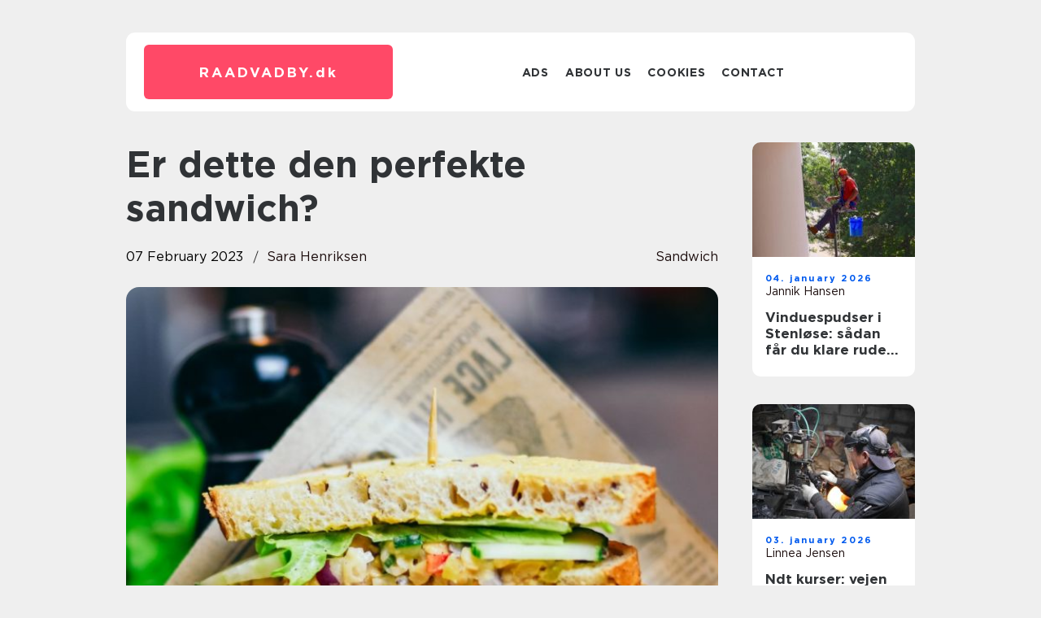

--- FILE ---
content_type: text/html; charset=UTF-8
request_url: https://raadvadby.dk/er-dette-den-perfekte-sandwich/
body_size: 15444
content:
<!doctype html>
<html lang="en-US">
<head><meta charset="UTF-8"><script >var _wpmeteor={"rdelay":2000,"elementor-animations":true,"elementor-pp":true,"v":"2.3.10"};if(navigator.userAgent.match(/MSIE|Internet Explorer/i)||navigator.userAgent.match(/Trident\/7\..*?rv:11/i)){var href=document.location.href;if(!href.match(/[?&]wpmeteordisable/)){if(href.indexOf("?")==-1){if(href.indexOf("#")==-1){document.location.href=href+"?wpmeteordisable=1"}else{document.location.href=href.replace("#","?wpmeteordisable=1#")}}else{if(href.indexOf("#")==-1){document.location.href=href+"&wpmeteordisable=1"}else{document.location.href=href.replace("#","&wpmeteordisable=1#")}}}}</script><script >!function(t){var e={};function n(r){if(e[r])return e[r].exports;var o=e[r]={i:r,l:!1,exports:{}};return t[r].call(o.exports,o,o.exports,n),o.l=!0,o.exports}n.m=t,n.c=e,n.d=function(t,e,r){n.o(t,e)||Object.defineProperty(t,e,{enumerable:!0,get:r})},n.r=function(t){"undefined"!=typeof Symbol&&Symbol.toStringTag&&Object.defineProperty(t,Symbol.toStringTag,{value:"Module"}),Object.defineProperty(t,"__esModule",{value:!0})},n.t=function(t,e){if(1&e&&(t=n(t)),8&e)return t;if(4&e&&"object"==typeof t&&t&&t.__esModule)return t;var r=Object.create(null);if(n.r(r),Object.defineProperty(r,"default",{enumerable:!0,value:t}),2&e&&"string"!=typeof t)for(var o in t)n.d(r,o,function(e){return t[e]}.bind(null,o));return r},n.n=function(t){var e=t&&t.__esModule?function(){return t.default}:function(){return t};return n.d(e,"a",e),e},n.o=function(t,e){return Object.prototype.hasOwnProperty.call(t,e)},n.p="/",n(n.s=0)}([function(t,e,n){t.exports=n(1)},function(t,e,n){"use strict";n.r(e);var r=new(function(){function t(){this.l=[]}var e=t.prototype;return e.emit=function(t,e){void 0===e&&(e=null),this.l[t]&&this.l[t].forEach((function(t){return t(e)}))},e.on=function(t,e){var n;(n=this.l)[t]||(n[t]=[]),this.l[t].push(e)},e.off=function(t,e){this.l[t]=(this.l[t]||[]).filter((function(t){return t!==e}))},t}()),o=new Date,i=document,a=function(){function t(){this.known=[]}var e=t.prototype;return e.init=function(){var t,e=this,n=!1,o=function(t){if(!n&&t&&t.fn&&!t.__wpmeteor){var r=function(e){return i.addEventListener("DOMContentLoaded",(function(n){e.bind(i)(t,n)})),this};e.known.push([t,t.fn.ready,t.fn.init.prototype.ready]),t.fn.ready=r,t.fn.init.prototype.ready=r,t.__wpmeteor=!0}return t};window.jQuery&&(t=o(window.jQuery)),Object.defineProperty(window,"jQuery",{get:function(){return t},set:function(e){return t=o(e)}}),r.on("l",(function(){return n=!0}))},e.unmock=function(){this.known.forEach((function(t){var e=t[0],n=t[1],r=t[2];e.fn.ready=n,e.fn.init.prototype.ready=r}))},t}(),c={};!function(t,e){try{var n=Object.defineProperty({},e,{get:function(){c[e]=!0}});t.addEventListener(e,null,n),t.removeEventListener(e,null,n)}catch(t){}}(window,"passive");var u=c,f=window,d=document,s=["mouseover","keydown","touchmove","touchend","wheel"],l=["mouseover","mouseout","touchstart","touchmove","touchend","click"],p="data-wpmeteor-",v=function(){function t(){}return t.prototype.init=function(t){var e=!1,n=!1,o=function t(o){e||(e=!0,s.forEach((function(e){return d.body.removeEventListener(e,t,u)})),clearTimeout(n),location.href.match(/wpmeteornopreload/)||r.emit("pre"),r.emit("fi"))},i=function(t){var e=new MouseEvent("click",{view:t.view,bubbles:!0,cancelable:!0});return Object.defineProperty(e,"target",{writable:!1,value:t.target}),e};t<1e4&&r.on("i",(function(){e||(n=setTimeout(o,t))}));var a=[],c=function(t){t.target&&"dispatchEvent"in t.target&&("click"===t.type?(t.preventDefault(),t.stopPropagation(),a.push(i(t))):"touchmove"!==t.type&&a.push(t),t.target.setAttribute(p+t.type,!0))};r.on("l",(function(){var t;for(l.forEach((function(t){return f.removeEventListener(t,c)}));t=a.shift();){var e=t.target;e.getAttribute(p+"touchstart")&&e.getAttribute(p+"touchend")&&!e.getAttribute(p+"click")?(e.getAttribute(p+"touchmove")||(e.removeAttribute(p+"touchmove"),a.push(i(t))),e.removeAttribute(p+"touchstart"),e.removeAttribute(p+"touchend")):e.removeAttribute(p+t.type),e.dispatchEvent(t)}}));d.addEventListener("DOMContentLoaded",(function t(){s.forEach((function(t){return d.body.addEventListener(t,o,u)})),l.forEach((function(t){return f.addEventListener(t,c)})),d.removeEventListener("DOMContentLoaded",t)}))},t}(),m=document,h=m.createElement("span");h.setAttribute("id","elementor-device-mode"),h.setAttribute("class","elementor-screen-only");var y=window,b=document,g=b.documentElement,w=function(t){return t.getAttribute("class")||""},E=function(t,e){return t.setAttribute("class",e)},L=function(){window.addEventListener("load",(function(){var t=(m.body.appendChild(h),getComputedStyle(h,":after").content.replace(/"/g,"")),e=Math.max(g.clientWidth||0,y.innerWidth||0),n=Math.max(g.clientHeight||0,y.innerHeight||0),o=["_animation_"+t,"animation_"+t,"_animation","_animation","animation"];Array.from(b.querySelectorAll(".elementor-invisible")).forEach((function(t){var i=t.getBoundingClientRect();if(i.top+y.scrollY<=n&&i.left+y.scrollX<e)try{var a=JSON.parse(t.getAttribute("data-settings"));if(a.trigger_source)return;for(var c,u=a._animation_delay||a.animation_delay||0,f=0;f<o.length;f++)if(a[o[f]]){o[f],c=a[o[f]];break}if(c){var d=w(t),s="none"===c?d:d+" animated "+c,l=setTimeout((function(){E(t,s.replace(/\belementor\-invisible\b/,"")),o.forEach((function(t){return delete a[t]})),t.setAttribute("data-settings",JSON.stringify(a))}),u);r.on("fi",(function(){clearTimeout(l),E(t,w(t).replace(new RegExp("\b"+c+"\b"),""))}))}}catch(t){console.error(t)}}))}))},S=document,A="querySelectorAll",O="data-in-mega_smartmenus",_="DOMContentLoaded",j="readystatechange",P="message",k=console.error;!function(t,e,n,i,c,u,f,d,s){var l,p,m=t.constructor.name+"::",h=e.constructor.name+"::",y=function(e,n){n=n||t;for(var r=0;r<this.length;r++)e.call(n,this[r],r,this)};"NodeList"in t&&!NodeList.prototype.forEach&&(NodeList.prototype.forEach=y),"HTMLCollection"in t&&!HTMLCollection.prototype.forEach&&(HTMLCollection.prototype.forEach=y),_wpmeteor["elementor-animations"]&&L(),_wpmeteor["elementor-pp"]&&function(){var t=S.createElement("div");t.innerHTML='<span class="sub-arrow --wp-meteor"><i class="fa" aria-hidden="true"></i></span>';var e=t.firstChild;S.addEventListener("DOMContentLoaded",(function(){Array.from(S[A](".pp-advanced-menu ul")).forEach((function(t){if(!t.getAttribute(O)){(t.getAttribute("class")||"").match(/\bmega\-menu\b/)&&t[A]("ul").forEach((function(t){t.setAttribute(O,!0)}));var n=function(t){for(var e=[];t=t.previousElementSibling;)e.push(t);return e}(t),r=n.filter((function(t){return t})).filter((function(t){return"A"===t.tagName})).pop();if(r||(r=n.map((function(t){return Array.from(t[A]("a"))})).filter((function(t){return t})).flat().pop()),r){var o=e.cloneNode(!0);r.appendChild(o),new MutationObserver((function(t){t.forEach((function(t){t.addedNodes.forEach((function(t){if(1===t.nodeType&&"SPAN"===t.tagName)try{r.removeChild(o)}catch(t){}}))}))})).observe(r,{childList:!0})}}}))}))}();var b,g,w=[],E=[],x={},C=!1,T=!1,M=setTimeout;var N=e[n].bind(e),R=e[i].bind(e),H=t[n].bind(t),D=t[i].bind(t);"undefined"!=typeof EventTarget&&(b=EventTarget.prototype.addEventListener,g=EventTarget.prototype.removeEventListener,N=b.bind(e),R=g.bind(e),H=b.bind(t),D=g.bind(t));var z,q=e.createElement.bind(e),B=e.__proto__.__lookupGetter__("readyState").bind(e);Object.defineProperty(e,"readyState",{get:function(){return z||B()},set:function(t){return z=t}});var Q=function(t){return E.filter((function(e,n){var r=e[0],o=(e[1],e[2]);if(!(t.indexOf(r.type)<0)){o||(o=r.target);try{for(var i=o.constructor.name+"::"+r.type,a=0;a<x[i].length;a++){if(x[i][a])if(!W[i+"::"+n+"::"+a])return!0}}catch(t){}}})).length},W={},I=function(t){E.forEach((function(n,r){var o=n[0],i=n[1],a=n[2];if(!(t.indexOf(o.type)<0)){a||(a=o.target);try{var c=a.constructor.name+"::"+o.type;if((x[c]||[]).length)for(var u=0;u<x[c].length;u++){var f=x[c][u];if(f){var d=c+"::"+r+"::"+u;if(!W[d]){W[d]=!0,e.readyState=i;try{f.hasOwnProperty("prototype")&&f.prototype.constructor!==f?f(o):f.bind(a)(o)}catch(t){k(t,f)}}}}}catch(t){k(t)}}}))};N(_,(function(t){E.push([t,e.readyState,e])})),N(j,(function(t){E.push([t,e.readyState,e])})),H(_,(function(n){E.push([n,e.readyState,t])})),H(d,(function(n){E.push([n,e.readyState,t]),G||I([_,j,P,d])}));var J=function(n){E.push([n,e.readyState,t])};H(P,J),r.on("fi",(function(){T=!0,G=!0,e.readyState="loading",M(X)}));H(d,(function t(){C=!0,T&&!G&&(e.readyState="loading",M(X)),D(d,t)})),(new v).init(_wpmeteor.rdelay);var F=new a;F.init();var G=!1,X=function n(){var o=w.shift();if(o)if(o[c]("data-src"))o.hasAttribute("data-async")?(U(o),M(n)):U(o,n);else if("javascript/blocked"==o.type)U(o),M(n);else if(o.hasAttribute("data-wpmeteor-onload")){var i=o[c]("data-wpmeteor-onload");try{new Function(i).call(o)}catch(t){k(t)}M(n)}else M(n);else if(Q([_,j,P]))I([_,j,P]),M(n);else if(T&&C)if(Q([d,P]))I([d,P]),M(n);else{if(t.RocketLazyLoadScripts)try{RocketLazyLoadScripts.run()}catch(t){k(t)}e.readyState="complete",D(P,J),(x[m+"message"]||[]).forEach((function(t){H(P,t)})),F.unmock(),Z=N,$=R,nt=H,rt=D,G=!1,setTimeout((function(){return r.emit("l")}))}else G=!1},Y=function(t){for(var n=e.createElement("SCRIPT"),r=t.attributes,o=r.length-1;o>=0;o--)n.setAttribute(r[o].name,r[o].value);return n.bypass=!0,n.type=t.hasAttribute("data-wpmeteor-module")?"module":"text/javascript",(t.text||"").match(/^\s*class RocketLazyLoadScripts/)?n.text=t.text.replace(/^\s*class RocketLazyLoadScripts/,"window.RocketLazyLoadScripts=class").replace("RocketLazyLoadScripts.run();",""):n.text=t.text,n[f]("data-wpmeteor-after"),n},K=function(t,e){var n=t.parentNode;n&&n.replaceChild(e,t)},U=function(t,e){if(t[c]("data-src")){var r=Y(t),o=b?b.bind(r):r[n].bind(r);if(e){var i=function(){return M(e)};o(d,i),o(s,i)}r.src=t[c]("data-src"),r[f]("data-src"),K(t,r)}else"javascript/blocked"===t.type?K(t,Y(t)):onLoad&&onLoad()},V=function(t,e){var n=(x[t]||[]).indexOf(e);if(n>=0)return x[t][n]=void 0,!0},Z=function(t,e){if(e&&(t===_||t===j)){var n=h+t;return x[n]=x[n]||[],void x[n].push(e)}for(var r=arguments.length,o=new Array(r>2?r-2:0),i=2;i<r;i++)o[i-2]=arguments[i];return N.apply(void 0,[t,e].concat(o))},$=function(t,e){t===_&&V(h+t,e);return R(t,e)};Object.defineProperties(e,((l={})[n]={get:function(){return Z},set:function(){return Z}},l[i]={get:function(){return $},set:function(){return $}},l)),r.on("pre",(function(){return w.forEach((function(t){var n=t[c]("data-src");if(n){var r=q("link");r.rel="pre"+d,r.as="script",r.href=n,r.crossorigin=!0,e.head.appendChild(r)}}))})),N(_,(function(){e.querySelectorAll("script[data-wpmeteor-after]").forEach((function(t){return w.push(t)}));var t=["link"].map((function(t){return t+"[data-wpmeteor-onload]"})).join(",");e.querySelectorAll(t).forEach((function(t){return w.push(t)}))}));var tt=function(t){if(e.currentScript)try{var n=e.currentScript.parentElement,r=e.currentScript.nextSibling,i=document.createElement("div");i.innerHTML=t,Array.from(i.childNodes).forEach((function(t){"SCRIPT"===t.nodeName?n.insertBefore(Y(t),r):n.insertBefore(t,r)}))}catch(t){console.error(t)}else k((new Date-o)/1e3,"document.currentScript not set",t)},et=function(t){return tt(t+"\n")};Object.defineProperties(e,{write:{get:function(){return tt},set:function(t){return tt=t}},writeln:{get:function(){return et},set:function(t){return et=t}}});var nt=function(t,e){if(e&&(t===d||t===_||t===P)){var n=t===_?h+t:m+t;return x[n]=x[n]||[],void x[n].push(e)}for(var r=arguments.length,o=new Array(r>2?r-2:0),i=2;i<r;i++)o[i-2]=arguments[i];return H.apply(void 0,[t,e].concat(o))},rt=function(t,e){t===d&&V(t===_?h+t:m+t,e);return D(t,e)};Object.defineProperties(t,((p={})[n]={get:function(){return nt},set:function(){return nt}},p[i]={get:function(){return rt},set:function(){return rt}},p));var ot=function(t){var e;return{get:function(){return e},set:function(n){return e&&V(t,n),x[t]=x[t]||[],x[t].push(n),e=n}}},it=ot(m+d);Object.defineProperty(t,"onload",it),N(_,(function(){Object.defineProperty(e.body,"onload",it)})),Object.defineProperty(e,"onreadystatechange",ot(h+j)),Object.defineProperty(t,"onmessage",ot(m+P));var at=1,ct=function(){--at||r.emit("i")};H(d,(function t(){M((function(){e.querySelectorAll("img").forEach((function(t){if(!t.complete&&(t.currentSrc||t.src)&&"lazy"==!(t.loading||"").toLowerCase()||(r=t.getBoundingClientRect(),o=window.innerHeight||document.documentElement.clientHeight,i=window.innerWidth||document.documentElement.clientWidth,r.top>=-1*o*1&&r.left>=-1*i*1&&r.bottom<=2*o&&r.right<=2*i)){var e=new Image;e[n](d,ct),e[n](s,ct),e.src=t.currentSrc||t.src,at++}var r,o,i})),ct()})),D(d,t)}));var ut=Object.defineProperty;Object.defineProperty=function(n,r,o){return n===t&&["jQuery","onload"].indexOf(r)>=0||(n===e||n===e.body)&&["readyState","write"].indexOf(r)>=0?n:ut(n,r,o)},Object.defineProperties=function(t,e){for(var n in e)Object.defineProperty(t,n,e[n]);return t}}(window,document,"addEventListener","removeEventListener","getAttribute",0,"removeAttribute","load","error")}]);
</script>
    
    <meta name="viewport" content="width=device-width, initial-scale=1">

    <link rel="apple-touch-icon" sizes="180x180" href="https://raadvadby.dk/wp-content/themes/klikko7_e_04_06_2025/dest/images/favicon.png">
    <link rel="icon" type="image/png" sizes="32x32" href="https://raadvadby.dk/wp-content/themes/klikko7_e_04_06_2025/dest/images/favicon.png">
    <link rel="icon" type="image/png" sizes="16x16" href="https://raadvadby.dk/wp-content/themes/klikko7_e_04_06_2025/dest/images/favicon.png">
    <link href="https://raadvadby.dk/wp-content/themes/klikko7_e_04_06_2025/dest/fonts/fonts.css" rel="stylesheet">
            <title>Er dette den perfekte sandwich?</title>
    <meta name='robots' content='index, follow' />
	<style>img:is([sizes="auto" i], [sizes^="auto," i]) { contain-intrinsic-size: 3000px 1500px }</style>
	
	<!-- This site is optimized with the Yoast SEO plugin v25.3.1 - https://yoast.com/wordpress/plugins/seo/ -->
	<link rel="canonical" href="https://raadvadby.dk/er-dette-den-perfekte-sandwich/" />
	<meta property="og:locale" content="en_US" />
	<meta property="og:type" content="article" />
	<meta property="og:title" content="Er dette den perfekte sandwich? - raadvadby" />
	<meta property="og:description" content="Det er ingen hemmelighed, at en god sandwich starter med gode ingredienser. Men mange er ikke klar over, at den måde, du samler din sandwich på, er lige så vigtig. Hvis du ønsker at lave den perfekte sandwich, får du her nogle tips, der kan hjælpe dig med at få den fra gennemsnitlig til fantastisk. [&hellip;]" />
	<meta property="og:url" content="https://raadvadby.dk/er-dette-den-perfekte-sandwich/" />
	<meta property="og:site_name" content="raadvadby" />
	<meta property="article:published_time" content="2023-02-07T12:02:41+00:00" />
	<meta property="article:modified_time" content="2025-10-22T07:30:23+00:00" />
	<meta property="og:image" content="https://raadvadby.dk/wp-content/uploads/2023/02/U0PiIS4Uvkc.jpeg" />
	<meta property="og:image:width" content="1000" />
	<meta property="og:image:height" content="1500" />
	<meta property="og:image:type" content="image/jpeg" />
	<meta name="author" content="Sara Henriksen" />
	<meta name="twitter:card" content="summary_large_image" />
	<script type="application/ld+json" class="yoast-schema-graph">{"@context":"https://schema.org","@graph":[{"@type":"WebPage","@id":"https://raadvadby.dk/er-dette-den-perfekte-sandwich/","url":"https://raadvadby.dk/er-dette-den-perfekte-sandwich/","name":"Er dette den perfekte sandwich? - raadvadby","isPartOf":{"@id":"https://raadvadby.dk/#website"},"primaryImageOfPage":{"@id":"https://raadvadby.dk/er-dette-den-perfekte-sandwich/#primaryimage"},"image":{"@id":"https://raadvadby.dk/er-dette-den-perfekte-sandwich/#primaryimage"},"thumbnailUrl":"https://raadvadby.dk/wp-content/uploads/2023/02/U0PiIS4Uvkc.jpeg","datePublished":"2023-02-07T12:02:41+00:00","dateModified":"2025-10-22T07:30:23+00:00","author":{"@id":"https://raadvadby.dk/#/schema/person/5bb1a42de719f2773b013a8745e78710"},"breadcrumb":{"@id":"https://raadvadby.dk/er-dette-den-perfekte-sandwich/#breadcrumb"},"inLanguage":"en-US","potentialAction":[{"@type":"ReadAction","target":["https://raadvadby.dk/er-dette-den-perfekte-sandwich/"]}]},{"@type":"ImageObject","inLanguage":"en-US","@id":"https://raadvadby.dk/er-dette-den-perfekte-sandwich/#primaryimage","url":"https://raadvadby.dk/wp-content/uploads/2023/02/U0PiIS4Uvkc.jpeg","contentUrl":"https://raadvadby.dk/wp-content/uploads/2023/02/U0PiIS4Uvkc.jpeg","width":1000,"height":1500},{"@type":"BreadcrumbList","@id":"https://raadvadby.dk/er-dette-den-perfekte-sandwich/#breadcrumb","itemListElement":[{"@type":"ListItem","position":1,"name":"Home","item":"https://raadvadby.dk/"},{"@type":"ListItem","position":2,"name":"Er dette den perfekte sandwich?"}]},{"@type":"WebSite","@id":"https://raadvadby.dk/#website","url":"https://raadvadby.dk/","name":"raadvadby","description":"","potentialAction":[{"@type":"SearchAction","target":{"@type":"EntryPoint","urlTemplate":"https://raadvadby.dk/?s={search_term_string}"},"query-input":{"@type":"PropertyValueSpecification","valueRequired":true,"valueName":"search_term_string"}}],"inLanguage":"en-US"},{"@type":"Person","@id":"https://raadvadby.dk/#/schema/person/5bb1a42de719f2773b013a8745e78710","name":"Sara Henriksen","image":{"@type":"ImageObject","inLanguage":"en-US","@id":"https://raadvadby.dk/#/schema/person/image/","url":"https://secure.gravatar.com/avatar/c724a4d7b633946a29d4a9d01afa4d74f43827433777c529be1ca76721027ace?s=96&d=mm&r=g","contentUrl":"https://secure.gravatar.com/avatar/c724a4d7b633946a29d4a9d01afa4d74f43827433777c529be1ca76721027ace?s=96&d=mm&r=g","caption":"Sara Henriksen"},"url":"https://raadvadby.dk/author/sara_henriksen/"}]}</script>
	<!-- / Yoast SEO plugin. -->


<script  data-wpmeteor-after="REORDER" type="javascript/blocked">
/* <![CDATA[ */
window._wpemojiSettings = {"baseUrl":"https:\/\/s.w.org\/images\/core\/emoji\/16.0.1\/72x72\/","ext":".png","svgUrl":"https:\/\/s.w.org\/images\/core\/emoji\/16.0.1\/svg\/","svgExt":".svg","source":{"concatemoji":"https:\/\/raadvadby.dk\/wp-includes\/js\/wp-emoji-release.min.js?ver=6.8.3"}};
/*! This file is auto-generated */
!function(s,n){var o,i,e;function c(e){try{var t={supportTests:e,timestamp:(new Date).valueOf()};sessionStorage.setItem(o,JSON.stringify(t))}catch(e){}}function p(e,t,n){e.clearRect(0,0,e.canvas.width,e.canvas.height),e.fillText(t,0,0);var t=new Uint32Array(e.getImageData(0,0,e.canvas.width,e.canvas.height).data),a=(e.clearRect(0,0,e.canvas.width,e.canvas.height),e.fillText(n,0,0),new Uint32Array(e.getImageData(0,0,e.canvas.width,e.canvas.height).data));return t.every(function(e,t){return e===a[t]})}function u(e,t){e.clearRect(0,0,e.canvas.width,e.canvas.height),e.fillText(t,0,0);for(var n=e.getImageData(16,16,1,1),a=0;a<n.data.length;a++)if(0!==n.data[a])return!1;return!0}function f(e,t,n,a){switch(t){case"flag":return n(e,"\ud83c\udff3\ufe0f\u200d\u26a7\ufe0f","\ud83c\udff3\ufe0f\u200b\u26a7\ufe0f")?!1:!n(e,"\ud83c\udde8\ud83c\uddf6","\ud83c\udde8\u200b\ud83c\uddf6")&&!n(e,"\ud83c\udff4\udb40\udc67\udb40\udc62\udb40\udc65\udb40\udc6e\udb40\udc67\udb40\udc7f","\ud83c\udff4\u200b\udb40\udc67\u200b\udb40\udc62\u200b\udb40\udc65\u200b\udb40\udc6e\u200b\udb40\udc67\u200b\udb40\udc7f");case"emoji":return!a(e,"\ud83e\udedf")}return!1}function g(e,t,n,a){var r="undefined"!=typeof WorkerGlobalScope&&self instanceof WorkerGlobalScope?new OffscreenCanvas(300,150):s.createElement("canvas"),o=r.getContext("2d",{willReadFrequently:!0}),i=(o.textBaseline="top",o.font="600 32px Arial",{});return e.forEach(function(e){i[e]=t(o,e,n,a)}),i}function t(e){var t=s.createElement("script");t.src=e,t.defer=!0,s.head.appendChild(t)}"undefined"!=typeof Promise&&(o="wpEmojiSettingsSupports",i=["flag","emoji"],n.supports={everything:!0,everythingExceptFlag:!0},e=new Promise(function(e){s.addEventListener("DOMContentLoaded",e,{once:!0})}),new Promise(function(t){var n=function(){try{var e=JSON.parse(sessionStorage.getItem(o));if("object"==typeof e&&"number"==typeof e.timestamp&&(new Date).valueOf()<e.timestamp+604800&&"object"==typeof e.supportTests)return e.supportTests}catch(e){}return null}();if(!n){if("undefined"!=typeof Worker&&"undefined"!=typeof OffscreenCanvas&&"undefined"!=typeof URL&&URL.createObjectURL&&"undefined"!=typeof Blob)try{var e="postMessage("+g.toString()+"("+[JSON.stringify(i),f.toString(),p.toString(),u.toString()].join(",")+"));",a=new Blob([e],{type:"text/javascript"}),r=new Worker(URL.createObjectURL(a),{name:"wpTestEmojiSupports"});return void(r.onmessage=function(e){c(n=e.data),r.terminate(),t(n)})}catch(e){}c(n=g(i,f,p,u))}t(n)}).then(function(e){for(var t in e)n.supports[t]=e[t],n.supports.everything=n.supports.everything&&n.supports[t],"flag"!==t&&(n.supports.everythingExceptFlag=n.supports.everythingExceptFlag&&n.supports[t]);n.supports.everythingExceptFlag=n.supports.everythingExceptFlag&&!n.supports.flag,n.DOMReady=!1,n.readyCallback=function(){n.DOMReady=!0}}).then(function(){return e}).then(function(){var e;n.supports.everything||(n.readyCallback(),(e=n.source||{}).concatemoji?t(e.concatemoji):e.wpemoji&&e.twemoji&&(t(e.twemoji),t(e.wpemoji)))}))}((window,document),window._wpemojiSettings);
/* ]]> */
</script>
<style id='wp-emoji-styles-inline-css' type='text/css'>

	img.wp-smiley, img.emoji {
		display: inline !important;
		border: none !important;
		box-shadow: none !important;
		height: 1em !important;
		width: 1em !important;
		margin: 0 0.07em !important;
		vertical-align: -0.1em !important;
		background: none !important;
		padding: 0 !important;
	}
</style>
<link rel='stylesheet' id='wp-block-library-css' href='https://raadvadby.dk/wp-includes/css/dist/block-library/style.min.css?ver=6.8.3' type='text/css' media='all' />
<style id='classic-theme-styles-inline-css' type='text/css'>
/*! This file is auto-generated */
.wp-block-button__link{color:#fff;background-color:#32373c;border-radius:9999px;box-shadow:none;text-decoration:none;padding:calc(.667em + 2px) calc(1.333em + 2px);font-size:1.125em}.wp-block-file__button{background:#32373c;color:#fff;text-decoration:none}
</style>
<style id='global-styles-inline-css' type='text/css'>
:root{--wp--preset--aspect-ratio--square: 1;--wp--preset--aspect-ratio--4-3: 4/3;--wp--preset--aspect-ratio--3-4: 3/4;--wp--preset--aspect-ratio--3-2: 3/2;--wp--preset--aspect-ratio--2-3: 2/3;--wp--preset--aspect-ratio--16-9: 16/9;--wp--preset--aspect-ratio--9-16: 9/16;--wp--preset--color--black: #000000;--wp--preset--color--cyan-bluish-gray: #abb8c3;--wp--preset--color--white: #ffffff;--wp--preset--color--pale-pink: #f78da7;--wp--preset--color--vivid-red: #cf2e2e;--wp--preset--color--luminous-vivid-orange: #ff6900;--wp--preset--color--luminous-vivid-amber: #fcb900;--wp--preset--color--light-green-cyan: #7bdcb5;--wp--preset--color--vivid-green-cyan: #00d084;--wp--preset--color--pale-cyan-blue: #8ed1fc;--wp--preset--color--vivid-cyan-blue: #0693e3;--wp--preset--color--vivid-purple: #9b51e0;--wp--preset--gradient--vivid-cyan-blue-to-vivid-purple: linear-gradient(135deg,rgba(6,147,227,1) 0%,rgb(155,81,224) 100%);--wp--preset--gradient--light-green-cyan-to-vivid-green-cyan: linear-gradient(135deg,rgb(122,220,180) 0%,rgb(0,208,130) 100%);--wp--preset--gradient--luminous-vivid-amber-to-luminous-vivid-orange: linear-gradient(135deg,rgba(252,185,0,1) 0%,rgba(255,105,0,1) 100%);--wp--preset--gradient--luminous-vivid-orange-to-vivid-red: linear-gradient(135deg,rgba(255,105,0,1) 0%,rgb(207,46,46) 100%);--wp--preset--gradient--very-light-gray-to-cyan-bluish-gray: linear-gradient(135deg,rgb(238,238,238) 0%,rgb(169,184,195) 100%);--wp--preset--gradient--cool-to-warm-spectrum: linear-gradient(135deg,rgb(74,234,220) 0%,rgb(151,120,209) 20%,rgb(207,42,186) 40%,rgb(238,44,130) 60%,rgb(251,105,98) 80%,rgb(254,248,76) 100%);--wp--preset--gradient--blush-light-purple: linear-gradient(135deg,rgb(255,206,236) 0%,rgb(152,150,240) 100%);--wp--preset--gradient--blush-bordeaux: linear-gradient(135deg,rgb(254,205,165) 0%,rgb(254,45,45) 50%,rgb(107,0,62) 100%);--wp--preset--gradient--luminous-dusk: linear-gradient(135deg,rgb(255,203,112) 0%,rgb(199,81,192) 50%,rgb(65,88,208) 100%);--wp--preset--gradient--pale-ocean: linear-gradient(135deg,rgb(255,245,203) 0%,rgb(182,227,212) 50%,rgb(51,167,181) 100%);--wp--preset--gradient--electric-grass: linear-gradient(135deg,rgb(202,248,128) 0%,rgb(113,206,126) 100%);--wp--preset--gradient--midnight: linear-gradient(135deg,rgb(2,3,129) 0%,rgb(40,116,252) 100%);--wp--preset--font-size--small: 13px;--wp--preset--font-size--medium: 20px;--wp--preset--font-size--large: 36px;--wp--preset--font-size--x-large: 42px;--wp--preset--spacing--20: 0.44rem;--wp--preset--spacing--30: 0.67rem;--wp--preset--spacing--40: 1rem;--wp--preset--spacing--50: 1.5rem;--wp--preset--spacing--60: 2.25rem;--wp--preset--spacing--70: 3.38rem;--wp--preset--spacing--80: 5.06rem;--wp--preset--shadow--natural: 6px 6px 9px rgba(0, 0, 0, 0.2);--wp--preset--shadow--deep: 12px 12px 50px rgba(0, 0, 0, 0.4);--wp--preset--shadow--sharp: 6px 6px 0px rgba(0, 0, 0, 0.2);--wp--preset--shadow--outlined: 6px 6px 0px -3px rgba(255, 255, 255, 1), 6px 6px rgba(0, 0, 0, 1);--wp--preset--shadow--crisp: 6px 6px 0px rgba(0, 0, 0, 1);}:where(.is-layout-flex){gap: 0.5em;}:where(.is-layout-grid){gap: 0.5em;}body .is-layout-flex{display: flex;}.is-layout-flex{flex-wrap: wrap;align-items: center;}.is-layout-flex > :is(*, div){margin: 0;}body .is-layout-grid{display: grid;}.is-layout-grid > :is(*, div){margin: 0;}:where(.wp-block-columns.is-layout-flex){gap: 2em;}:where(.wp-block-columns.is-layout-grid){gap: 2em;}:where(.wp-block-post-template.is-layout-flex){gap: 1.25em;}:where(.wp-block-post-template.is-layout-grid){gap: 1.25em;}.has-black-color{color: var(--wp--preset--color--black) !important;}.has-cyan-bluish-gray-color{color: var(--wp--preset--color--cyan-bluish-gray) !important;}.has-white-color{color: var(--wp--preset--color--white) !important;}.has-pale-pink-color{color: var(--wp--preset--color--pale-pink) !important;}.has-vivid-red-color{color: var(--wp--preset--color--vivid-red) !important;}.has-luminous-vivid-orange-color{color: var(--wp--preset--color--luminous-vivid-orange) !important;}.has-luminous-vivid-amber-color{color: var(--wp--preset--color--luminous-vivid-amber) !important;}.has-light-green-cyan-color{color: var(--wp--preset--color--light-green-cyan) !important;}.has-vivid-green-cyan-color{color: var(--wp--preset--color--vivid-green-cyan) !important;}.has-pale-cyan-blue-color{color: var(--wp--preset--color--pale-cyan-blue) !important;}.has-vivid-cyan-blue-color{color: var(--wp--preset--color--vivid-cyan-blue) !important;}.has-vivid-purple-color{color: var(--wp--preset--color--vivid-purple) !important;}.has-black-background-color{background-color: var(--wp--preset--color--black) !important;}.has-cyan-bluish-gray-background-color{background-color: var(--wp--preset--color--cyan-bluish-gray) !important;}.has-white-background-color{background-color: var(--wp--preset--color--white) !important;}.has-pale-pink-background-color{background-color: var(--wp--preset--color--pale-pink) !important;}.has-vivid-red-background-color{background-color: var(--wp--preset--color--vivid-red) !important;}.has-luminous-vivid-orange-background-color{background-color: var(--wp--preset--color--luminous-vivid-orange) !important;}.has-luminous-vivid-amber-background-color{background-color: var(--wp--preset--color--luminous-vivid-amber) !important;}.has-light-green-cyan-background-color{background-color: var(--wp--preset--color--light-green-cyan) !important;}.has-vivid-green-cyan-background-color{background-color: var(--wp--preset--color--vivid-green-cyan) !important;}.has-pale-cyan-blue-background-color{background-color: var(--wp--preset--color--pale-cyan-blue) !important;}.has-vivid-cyan-blue-background-color{background-color: var(--wp--preset--color--vivid-cyan-blue) !important;}.has-vivid-purple-background-color{background-color: var(--wp--preset--color--vivid-purple) !important;}.has-black-border-color{border-color: var(--wp--preset--color--black) !important;}.has-cyan-bluish-gray-border-color{border-color: var(--wp--preset--color--cyan-bluish-gray) !important;}.has-white-border-color{border-color: var(--wp--preset--color--white) !important;}.has-pale-pink-border-color{border-color: var(--wp--preset--color--pale-pink) !important;}.has-vivid-red-border-color{border-color: var(--wp--preset--color--vivid-red) !important;}.has-luminous-vivid-orange-border-color{border-color: var(--wp--preset--color--luminous-vivid-orange) !important;}.has-luminous-vivid-amber-border-color{border-color: var(--wp--preset--color--luminous-vivid-amber) !important;}.has-light-green-cyan-border-color{border-color: var(--wp--preset--color--light-green-cyan) !important;}.has-vivid-green-cyan-border-color{border-color: var(--wp--preset--color--vivid-green-cyan) !important;}.has-pale-cyan-blue-border-color{border-color: var(--wp--preset--color--pale-cyan-blue) !important;}.has-vivid-cyan-blue-border-color{border-color: var(--wp--preset--color--vivid-cyan-blue) !important;}.has-vivid-purple-border-color{border-color: var(--wp--preset--color--vivid-purple) !important;}.has-vivid-cyan-blue-to-vivid-purple-gradient-background{background: var(--wp--preset--gradient--vivid-cyan-blue-to-vivid-purple) !important;}.has-light-green-cyan-to-vivid-green-cyan-gradient-background{background: var(--wp--preset--gradient--light-green-cyan-to-vivid-green-cyan) !important;}.has-luminous-vivid-amber-to-luminous-vivid-orange-gradient-background{background: var(--wp--preset--gradient--luminous-vivid-amber-to-luminous-vivid-orange) !important;}.has-luminous-vivid-orange-to-vivid-red-gradient-background{background: var(--wp--preset--gradient--luminous-vivid-orange-to-vivid-red) !important;}.has-very-light-gray-to-cyan-bluish-gray-gradient-background{background: var(--wp--preset--gradient--very-light-gray-to-cyan-bluish-gray) !important;}.has-cool-to-warm-spectrum-gradient-background{background: var(--wp--preset--gradient--cool-to-warm-spectrum) !important;}.has-blush-light-purple-gradient-background{background: var(--wp--preset--gradient--blush-light-purple) !important;}.has-blush-bordeaux-gradient-background{background: var(--wp--preset--gradient--blush-bordeaux) !important;}.has-luminous-dusk-gradient-background{background: var(--wp--preset--gradient--luminous-dusk) !important;}.has-pale-ocean-gradient-background{background: var(--wp--preset--gradient--pale-ocean) !important;}.has-electric-grass-gradient-background{background: var(--wp--preset--gradient--electric-grass) !important;}.has-midnight-gradient-background{background: var(--wp--preset--gradient--midnight) !important;}.has-small-font-size{font-size: var(--wp--preset--font-size--small) !important;}.has-medium-font-size{font-size: var(--wp--preset--font-size--medium) !important;}.has-large-font-size{font-size: var(--wp--preset--font-size--large) !important;}.has-x-large-font-size{font-size: var(--wp--preset--font-size--x-large) !important;}
:where(.wp-block-post-template.is-layout-flex){gap: 1.25em;}:where(.wp-block-post-template.is-layout-grid){gap: 1.25em;}
:where(.wp-block-columns.is-layout-flex){gap: 2em;}:where(.wp-block-columns.is-layout-grid){gap: 2em;}
:root :where(.wp-block-pullquote){font-size: 1.5em;line-height: 1.6;}
</style>
<link rel='stylesheet' id='theme-a-style-css' href='https://raadvadby.dk/wp-content/themes/klikko7_e_04_06_2025/style.css?ver=6.8.3' type='text/css' media='all' />
<link rel='stylesheet' id='main-style-css' href='https://raadvadby.dk/wp-content/themes/klikko7_e_04_06_2025/dest/css/app.css?ver=6.8.3' type='text/css' media='all' />
<link rel='stylesheet' id='owl-carousel-css' href='https://raadvadby.dk/wp-content/themes/klikko7_e_04_06_2025/dest/css/owl.carousel.min.css?ver=1' type='text/css' media='all' />
<script  data-wpmeteor-after="REORDER" type="javascript/blocked" data-src="https://raadvadby.dk/wp-includes/js/jquery/jquery.min.js?ver=3.7.1" id="jquery-core-js"></script>
<script  data-wpmeteor-after="REORDER" type="javascript/blocked" data-src="https://raadvadby.dk/wp-includes/js/jquery/jquery-migrate.min.js?ver=3.4.1" id="jquery-migrate-js"></script>
<link rel="https://api.w.org/" href="https://raadvadby.dk/wp-json/" /><link rel="alternate" title="JSON" type="application/json" href="https://raadvadby.dk/wp-json/wp/v2/posts/589" /><link rel="EditURI" type="application/rsd+xml" title="RSD" href="https://raadvadby.dk/xmlrpc.php?rsd" />
<meta name="generator" content="WordPress 6.8.3" />
<link rel='shortlink' href='https://raadvadby.dk/?p=589' />
<link rel="alternate" title="oEmbed (JSON)" type="application/json+oembed" href="https://raadvadby.dk/wp-json/oembed/1.0/embed?url=https%3A%2F%2Fraadvadby.dk%2Fer-dette-den-perfekte-sandwich%2F" />
<link rel="alternate" title="oEmbed (XML)" type="text/xml+oembed" href="https://raadvadby.dk/wp-json/oembed/1.0/embed?url=https%3A%2F%2Fraadvadby.dk%2Fer-dette-den-perfekte-sandwich%2F&#038;format=xml" />

    <script type="application/ld+json">
        {
          "@context": "https://schema.org",
          "@type": "NewsArticle",
          "mainEntityOfPage": {
            "@type": "WebPage",
            "@id": "https://raadvadby.dk/er-dette-den-perfekte-sandwich/"
          },
          "headline": "Er dette den perfekte sandwich?",
          "image": "https://raadvadby.dk/wp-content/uploads/2023/02/U0PiIS4Uvkc.jpeg",
          "datePublished": "2023-02-07T13:02:41+01:00",
          "dateModified":  "2025-10-22T09:30:23+02:00",
          "author": {
            "@type": "Person",
            "name": "Sara Henriksen"
          },
          "publisher": {
             "@type": "Organization",
             "name": "raadvadby",
             "logo": {
                "@type": "ImageObject",
                "url": "https://raadvadby.dk/wp-content/themes/klikko7_e_04_06_2025/dest/images/favicon.png"
             }
          }
        }

    </script>

    </head>

<body class="wp-singular post-template-default single single-post postid-589 single-format-standard wp-theme-klikko7_e_04_06_2025">
<main>
    <div class="ezd-top-banner">
        <div id="HeaderWideBanner970" class="ezd-banner ezd-wide-banner"></div>    </div>
    <div class="ezd-main-wrapper">
        <div class="ezd-left-banner-block">
            <div id="LeftSidebarScrollBanner300" class="ezd-banner"></div>        </div>
        <div class="ezd-section-body">
            <header class="ezd-header-block">
                <div class="ezd-max-width-content ezd-container-fluid">
                    <div class="ezd-header-block__wrapper">
                        <div class="ezd-header-logo__wrapper">
                            <a href="https://raadvadby.dk" class="ezd-header-logo">
                                <span class="ezd-site-name">
                                    raadvadby.<span>dk</span>                                </span>
                            </a>
                        </div>

                        <div id="ezd-burger-nav" class="ezd-nav__burger">
                            <i class="ezd-burger-item"></i>
                            <i class="ezd-burger-item"></i>
                            <i class="ezd-burger-item"></i>
                        </div>

                        <div class="ezd-header-nav">
                            <div class="menu-klikko-main-menu-container"><ul id="menu-klikko-main-menu" class="menu"><li id="menu-item-2233" class="menu-item menu-item-type-post_type menu-item-object-page menu-item-2233"><a href="https://raadvadby.dk/ads/">Ads</a></li>
<li id="menu-item-2234" class="menu-item menu-item-type-post_type menu-item-object-page menu-item-2234"><a href="https://raadvadby.dk/about-us/">About Us</a></li>
<li id="menu-item-2235" class="menu-item menu-item-type-post_type menu-item-object-page menu-item-privacy-policy menu-item-2235"><a rel="privacy-policy" href="https://raadvadby.dk/cookies/">Cookies</a></li>
<li id="menu-item-2236" class="menu-item menu-item-type-post_type menu-item-object-page menu-item-2236"><a href="https://raadvadby.dk/contact/">Contact</a></li>
</ul></div>
                            <div class="ezd-header-nav__close">
                                <span></span>
                                <span></span>
                            </div>
                        </div>
                    </div>
                    <div class="ezd-mobile-banner-top">
                        <div id="LeftSidebarScrollBanner300" class="ezd-banner"></div>                    </div>
                </div>
            </header>

    <div class="ezd-single-blog">
        <section class="ezd-main-content">
            <div class="ezd-main-block">
                <div class="ezd-hero-content">
                    <h1>Er dette den perfekte sandwich?</h1>
                                        <div class="ezd-hero-data">
                        <div class="ezd-card-info">
                            <div class="ezd-card-date">
                                07 February 2023                            </div>
                            <div class="ezd-card-author">
                                <a href="https://raadvadby.dk/author/sara_henriksen/">Sara Henriksen</a>                            </div>
                        </div>
                                                    <div class="ezd-card-categories">
                                <a href="https://raadvadby.dk/category/sandwich/" rel="tag">sandwich</a>                            </div>
                                            </div>
                                            <div class="ezd-main-content__image">
                            <img width="728" height="475" src="https://raadvadby.dk/wp-content/uploads/2023/02/U0PiIS4Uvkc-728x475.jpeg" class="attachment-front-large size-front-large" alt="" decoding="async" fetchpriority="high" />                        </div>
                                        <div class="ezd-main-content__text">
                                                <p>Det er ingen hemmelighed, at en god sandwich starter med gode ingredienser. Men mange er ikke klar over, at den måde, du samler din sandwich på, er lige så vigtig. Hvis du ønsker at lave den perfekte sandwich, får du her nogle tips, der kan hjælpe dig med at få den fra gennemsnitlig til fantastisk.</p>
<p>Det første skridt i at lave en fremragende sandwich er at vælge dit brød &#8211; det er afgørende for smag og konsistens. Vælg en solid variant som surdej eller rugbrød for at opnå maksimal tilfredshed &#8211; de holder godt til tungere ingredienser som kød og ost og bliver ikke så let blødt. Når du har valgt din base, kan du riste den let, hvis du ønsker det, for at den bliver sprød og knasende.</p>
<p>Nu er det tid til at bygge! Begynd med at sprede krydderier som f.eks. hvidløgspulver, oregano og paprika på toastbrødet for at give det et smagfuldt kick. Læg dine yndlingsingredienser i lag &#8211; tænk på friske grøntsager som tomater, salat, agurk eller avocado for at få sprødt og nærende mad samt kød eller ost for at få protein. Hvis du vil have noget ekstra specielt, kan du tilføje en klat hummus eller en oliventapenade.</p>
<p><picture><source srcset="https://wsnonline.dk/storage/image-gallery-images/Znvxeud6sDc.webp" type="image/webp"><source srcset="https://wsnonline.dk/storage/image-gallery-images/Znvxeud6sDc.jpeg" type="image/jpeg"><img decoding="async" style="max-width: 100%; height: 333px; display: block!important; margin-left: auto!important; margin-right: auto!important;" src="https://wsnonline.dk/storage/image-gallery-images/Znvxeud6sDc.jpeg" alt="sandwich" width="500" height="333"></picture></p>
<p>Til sidst kan du afslutte med de krydderier, du ønsker &#8211; mayonnaise, sennep eller stærk sauce kan alle tilføre god smag. Voila! Du har lige lavet den perfekte sandwich, som helt sikkert vil tilfredsstille enhver trang.</p>
<h3>Hvordan laver man en sund sandwich?</h3>
<p>Hvis dit mål er at lave en sundere version af den perfekte <a href="https://www.daellekatessen.dk/" target="_blank" rel="noopener">sandwich i København</a>, kan du starte med at udskifte hvidt brød med fuldkornsbrød eller flerkornsbrød. Det giver dig flere fibre og vitaminer, og så har det en kraftigere smag, der hjælper med at afbalancere de tungere toppings.</p>
<p>Du kan også tilføje masser af friske grøntsager som spinat, spirer, radiser eller gulerødder. Disse grøntsager har et lavt kalorieindhold, men et højt næringsindhold, og de kan fjerne noget af skyldfølelsen ved at spise en sandwich! Overvej at tilføje magre proteiner som f.eks. kalkun eller grillet kylling i stedet for fedt kød som bacon eller salami.</p>
                        
    <div class="ezd-section-sitemap">
        <a href="https://raadvadby.dk/sitemap/" class="ezd-sitemap-title">
            Read more articles here        </a>
    </div>

                        </div>
                    <div class="ezd-inner-content-banner ezd-middle">
    <div id="BodyMiddleWideBanner728" class="ezd-banner ezd-banner-m"></div>
    <div id="BodyMiddleMobileBanner320" class="ezd-banner ezd-banner-s"></div>
</div>                </div>
            </div>
            <aside class="ezd-sidebar-block">
                
<div class="ezd-sidebar-post">
            <div class="ezd-sidebar-post__item">
            <a href="https://raadvadby.dk/vinduespudser-i-stenlose-sadan-far-du-klare-ruder-aret-rundt/" class="ezd-post-thumbnail">
                <img width="200" height="141" src="https://raadvadby.dk/wp-content/uploads/2026/01/6849d196f0066-200x141.jpeg" class="attachment-sidebar-image size-sidebar-image" alt="" decoding="async" />            </a>
            <div class="ezd-sidebar-post__body">
                
    <div class="ezd-card-footer">
        <span class="ezd-card-footer__time">
            04. January 2026        </span>
        <span class="ezd-card-footer__author">
            <a href="https://raadvadby.dk/author/jannik_hansen/">Jannik Hansen</a>        </span>
    </div>

                    <a href="https://raadvadby.dk/vinduespudser-i-stenlose-sadan-far-du-klare-ruder-aret-rundt/">
                    <h3 class="ezd-short-title">Vinduespudser i Stenløse: sådan får du klare ruder året rundt</h3>
                </a>
            </div>
        </div>
                <div class="ezd-sidebar-post__item">
            <a href="https://raadvadby.dk/ndt-kurser-vejen-til-sikre-og-palidelige-inspektioner/" class="ezd-post-thumbnail">
                <img width="200" height="141" src="https://raadvadby.dk/wp-content/uploads/2026/01/6720c097e830a-200x141.jpeg" class="attachment-sidebar-image size-sidebar-image" alt="" decoding="async" />            </a>
            <div class="ezd-sidebar-post__body">
                
    <div class="ezd-card-footer">
        <span class="ezd-card-footer__time">
            03. January 2026        </span>
        <span class="ezd-card-footer__author">
            <a href="https://raadvadby.dk/author/linnea_jensen/">Linnea Jensen</a>        </span>
    </div>

                    <a href="https://raadvadby.dk/ndt-kurser-vejen-til-sikre-og-palidelige-inspektioner/">
                    <h3 class="ezd-short-title">Ndt kurser: vejen til sikre og pålidelige inspektioner</h3>
                </a>
            </div>
        </div>
                <div class="ezd-sidebar-post__item">
            <a href="https://raadvadby.dk/skab-unikke-kager-med-print-til-kage/" class="ezd-post-thumbnail">
                <img width="200" height="141" src="https://raadvadby.dk/wp-content/uploads/2025/07/pGM4sjt_BdQ-200x141.jpeg" class="attachment-sidebar-image size-sidebar-image" alt="" decoding="async" />            </a>
            <div class="ezd-sidebar-post__body">
                
    <div class="ezd-card-footer">
        <span class="ezd-card-footer__time">
            08. July 2025        </span>
        <span class="ezd-card-footer__author">
            <a href="https://raadvadby.dk/author/linnea_jensen/">Linnea Jensen</a>        </span>
    </div>

                    <a href="https://raadvadby.dk/skab-unikke-kager-med-print-til-kage/">
                    <h3 class="ezd-short-title">Skab unikke kager med print til kage</h3>
                </a>
            </div>
        </div>
                <div class="ezd-sidebar-banner-block">
            <div id="SidebarSquareBanner200" class="ezd-banner ezd-sidebar-banner"></div>        </div>
            <div class="ezd-sidebar-post__item">
            <a href="https://raadvadby.dk/online-casino-en-moderne-spilleoplevelse/" class="ezd-post-thumbnail">
                <img width="200" height="141" src="https://raadvadby.dk/wp-content/uploads/2025/06/2FPjlAyMQTA-200x141.jpeg" class="attachment-sidebar-image size-sidebar-image" alt="" decoding="async" />            </a>
            <div class="ezd-sidebar-post__body">
                
    <div class="ezd-card-footer">
        <span class="ezd-card-footer__time">
            10. June 2025        </span>
        <span class="ezd-card-footer__author">
            <a href="https://raadvadby.dk/author/jannik_hansen/">Jannik Hansen</a>        </span>
    </div>

                    <a href="https://raadvadby.dk/online-casino-en-moderne-spilleoplevelse/">
                    <h3 class="ezd-short-title">Online casino: En moderne spilleoplevelse</h3>
                </a>
            </div>
        </div>
                <div class="ezd-sidebar-post__item">
            <a href="https://raadvadby.dk/el-scooter-frihed-og-mobilitet-for-aeldre-og-gangbesvaerede/" class="ezd-post-thumbnail">
                <img width="200" height="141" src="https://raadvadby.dk/wp-content/uploads/2024/11/pixabay-3972560-200x141.jpeg" class="attachment-sidebar-image size-sidebar-image" alt="" decoding="async" />            </a>
            <div class="ezd-sidebar-post__body">
                
    <div class="ezd-card-footer">
        <span class="ezd-card-footer__time">
            08. November 2024        </span>
        <span class="ezd-card-footer__author">
            <a href="https://raadvadby.dk/author/lars_pedersen/">Lars Pedersen</a>        </span>
    </div>

                    <a href="https://raadvadby.dk/el-scooter-frihed-og-mobilitet-for-aeldre-og-gangbesvaerede/">
                    <h3 class="ezd-short-title">El Scooter: Frihed og Mobilitet for Ældre og Gangbesværede</h3>
                </a>
            </div>
        </div>
                <div class="ezd-sidebar-post__item">
            <a href="https://raadvadby.dk/gulvafslibning-i-svendborg-forny-dit-gulv-og-tilfoj-vaerdi-til-dit-hjem/" class="ezd-post-thumbnail">
                <img width="200" height="141" src="https://raadvadby.dk/wp-content/uploads/2024/10/pixabay-3173122-200x141.jpeg" class="attachment-sidebar-image size-sidebar-image" alt="" decoding="async" />            </a>
            <div class="ezd-sidebar-post__body">
                
    <div class="ezd-card-footer">
        <span class="ezd-card-footer__time">
            23. October 2024        </span>
        <span class="ezd-card-footer__author">
            <a href="https://raadvadby.dk/author/annika_sorensen/">Annika Sørensen</a>        </span>
    </div>

                    <a href="https://raadvadby.dk/gulvafslibning-i-svendborg-forny-dit-gulv-og-tilfoj-vaerdi-til-dit-hjem/">
                    <h3 class="ezd-short-title">Gulvafslibning i Svendborg: Forny Dit Gulv og Tilføj Værdi til Dit Hjem</h3>
                </a>
            </div>
        </div>
                <div class="ezd-sidebar-post__item">
            <a href="https://raadvadby.dk/maling-af-loft-en-trin-for-trin-guide/" class="ezd-post-thumbnail">
                <img width="200" height="141" src="https://raadvadby.dk/wp-content/uploads/2024/10/pixabay-4535603-200x141.jpeg" class="attachment-sidebar-image size-sidebar-image" alt="" decoding="async" />            </a>
            <div class="ezd-sidebar-post__body">
                
    <div class="ezd-card-footer">
        <span class="ezd-card-footer__time">
            16. October 2024        </span>
        <span class="ezd-card-footer__author">
            <a href="https://raadvadby.dk/author/toke_larsen/">Toke Larsen</a>        </span>
    </div>

                    <a href="https://raadvadby.dk/maling-af-loft-en-trin-for-trin-guide/">
                    <h3 class="ezd-short-title">Maling af loft: En trin-for-trin guide</h3>
                </a>
            </div>
        </div>
                <div class="ezd-sidebar-post__item">
            <a href="https://raadvadby.dk/alt-du-skal-vide-om-at-fa-solceller-vedtagelsen-af-solcelleanlaeg/" class="ezd-post-thumbnail">
                <img width="200" height="141" src="https://raadvadby.dk/wp-content/uploads/2024/08/pixabay-5622969-200x141.jpeg" class="attachment-sidebar-image size-sidebar-image" alt="" decoding="async" />            </a>
            <div class="ezd-sidebar-post__body">
                
    <div class="ezd-card-footer">
        <span class="ezd-card-footer__time">
            17. August 2024        </span>
        <span class="ezd-card-footer__author">
            <a href="https://raadvadby.dk/author/katrine_nielsen/">Katrine Nielsen</a>        </span>
    </div>

                    <a href="https://raadvadby.dk/alt-du-skal-vide-om-at-fa-solceller-vedtagelsen-af-solcelleanlaeg/">
                    <h3 class="ezd-short-title">Alt du skal vide om at få solceller: Vedtagelsen af Solcelleanlæg</h3>
                </a>
            </div>
        </div>
                <div class="ezd-sidebar-post__item">
            <a href="https://raadvadby.dk/hoj-kvalitets-gulvafhovling-i-ballerup/" class="ezd-post-thumbnail">
                <img width="200" height="141" src="https://raadvadby.dk/wp-content/uploads/2024/07/pixabay-1680800-200x141.jpeg" class="attachment-sidebar-image size-sidebar-image" alt="" decoding="async" />            </a>
            <div class="ezd-sidebar-post__body">
                
    <div class="ezd-card-footer">
        <span class="ezd-card-footer__time">
            12. July 2024        </span>
        <span class="ezd-card-footer__author">
            <a href="https://raadvadby.dk/author/thomas_andersen/">Thomas Andersen</a>        </span>
    </div>

                    <a href="https://raadvadby.dk/hoj-kvalitets-gulvafhovling-i-ballerup/">
                    <h3 class="ezd-short-title">Høj kvalitets gulvafhøvling i Ballerup</h3>
                </a>
            </div>
        </div>
                <div class="ezd-sidebar-post__item">
            <a href="https://raadvadby.dk/malerfirmaer-i-kobenhavn-find-den-rette-ekspertise-til-dit-hjem/" class="ezd-post-thumbnail">
                <img width="200" height="141" src="https://raadvadby.dk/wp-content/uploads/2024/07/pixabay-1984227-200x141.jpeg" class="attachment-sidebar-image size-sidebar-image" alt="" decoding="async" />            </a>
            <div class="ezd-sidebar-post__body">
                
    <div class="ezd-card-footer">
        <span class="ezd-card-footer__time">
            06. July 2024        </span>
        <span class="ezd-card-footer__author">
            <a href="https://raadvadby.dk/author/sofie_sorensen/">Sofie Sørensen</a>        </span>
    </div>

                    <a href="https://raadvadby.dk/malerfirmaer-i-kobenhavn-find-den-rette-ekspertise-til-dit-hjem/">
                    <h3 class="ezd-short-title">Malerfirmaer i København: Find den rette ekspertise til dit hjem</h3>
                </a>
            </div>
        </div>
                <div class="ezd-sidebar-post__item">
            <a href="https://raadvadby.dk/unikke-far-plakater-en-personlig-gave-med-betydning/" class="ezd-post-thumbnail">
                <img width="200" height="141" src="https://raadvadby.dk/wp-content/uploads/2024/07/pixabay-1432772-200x141.jpeg" class="attachment-sidebar-image size-sidebar-image" alt="" decoding="async" />            </a>
            <div class="ezd-sidebar-post__body">
                
    <div class="ezd-card-footer">
        <span class="ezd-card-footer__time">
            04. July 2024        </span>
        <span class="ezd-card-footer__author">
            <a href="https://raadvadby.dk/author/albert_pilgaard/">Albert Pilgaard</a>        </span>
    </div>

                    <a href="https://raadvadby.dk/unikke-far-plakater-en-personlig-gave-med-betydning/">
                    <h3 class="ezd-short-title">Unikke far plakater: En personlig gave med betydning</h3>
                </a>
            </div>
        </div>
                <div class="ezd-sidebar-post__item">
            <a href="https://raadvadby.dk/facadeelementer-i-moderne-byggeri/" class="ezd-post-thumbnail">
                <img width="200" height="141" src="https://raadvadby.dk/wp-content/uploads/2024/07/pixabay-8373618-200x141.jpeg" class="attachment-sidebar-image size-sidebar-image" alt="" decoding="async" />            </a>
            <div class="ezd-sidebar-post__body">
                
    <div class="ezd-card-footer">
        <span class="ezd-card-footer__time">
            02. July 2024        </span>
        <span class="ezd-card-footer__author">
            <a href="https://raadvadby.dk/author/sara_henriksen/">Sara Henriksen</a>        </span>
    </div>

                    <a href="https://raadvadby.dk/facadeelementer-i-moderne-byggeri/">
                    <h3 class="ezd-short-title">Facadeelementer i moderne byggeri</h3>
                </a>
            </div>
        </div>
        </div>
            </aside>
        </section>
        
    <h2 class="ezd-more-news">
        More articles    </h2>

                        <div class="ezd-main-content__recent">
                                    <div class="ezd-main-block__item">
                            <div class="ezd-main-block__item__image">
            <a href="https://raadvadby.dk/vinduespudser-i-stenlose-sadan-far-du-klare-ruder-aret-rundt/" class="ezd-post-thumbnail">
        <img width="160" height="160" src="https://raadvadby.dk/wp-content/uploads/2026/01/6849d196f0066-160x160.jpeg" class="attachment-front-image size-front-image" alt="" decoding="async" />    </a>
        </div>
    <div class="ezd-main-block__item__info">
        <span class="ezd-main-block__item_date">
            04. January 2026        </span>
        <a href="https://raadvadby.dk/vinduespudser-i-stenlose-sadan-far-du-klare-ruder-aret-rundt/">
            <h3 class="ezd-short-title">Vinduespudser i Stenløse: sådan får du klare ruder året rundt</h3>
        </a>
    </div>
                    </div>
                                    <div class="ezd-main-block__item">
                            <div class="ezd-main-block__item__image">
            <a href="https://raadvadby.dk/ndt-kurser-vejen-til-sikre-og-palidelige-inspektioner/" class="ezd-post-thumbnail">
        <img width="160" height="160" src="https://raadvadby.dk/wp-content/uploads/2026/01/6720c097e830a-160x160.jpeg" class="attachment-front-image size-front-image" alt="" decoding="async" />    </a>
        </div>
    <div class="ezd-main-block__item__info">
        <span class="ezd-main-block__item_date">
            03. January 2026        </span>
        <a href="https://raadvadby.dk/ndt-kurser-vejen-til-sikre-og-palidelige-inspektioner/">
            <h3 class="ezd-short-title">Ndt kurser: vejen til sikre og pålidelige inspektioner</h3>
        </a>
    </div>
                    </div>
                                    <div class="ezd-main-block__item">
                            <div class="ezd-main-block__item__image">
            <a href="https://raadvadby.dk/skab-unikke-kager-med-print-til-kage/" class="ezd-post-thumbnail">
        <img width="160" height="160" src="https://raadvadby.dk/wp-content/uploads/2025/07/pGM4sjt_BdQ-160x160.jpeg" class="attachment-front-image size-front-image" alt="" decoding="async" />    </a>
        </div>
    <div class="ezd-main-block__item__info">
        <span class="ezd-main-block__item_date">
            08. July 2025        </span>
        <a href="https://raadvadby.dk/skab-unikke-kager-med-print-til-kage/">
            <h3 class="ezd-short-title">Skab unikke kager med print til kage</h3>
        </a>
    </div>
                    </div>
                                    <div class="ezd-main-block__item">
                            <div class="ezd-main-block__item__image">
            <a href="https://raadvadby.dk/online-casino-en-moderne-spilleoplevelse/" class="ezd-post-thumbnail">
        <img width="160" height="160" src="https://raadvadby.dk/wp-content/uploads/2025/06/2FPjlAyMQTA-160x160.jpeg" class="attachment-front-image size-front-image" alt="" decoding="async" />    </a>
        </div>
    <div class="ezd-main-block__item__info">
        <span class="ezd-main-block__item_date">
            10. June 2025        </span>
        <a href="https://raadvadby.dk/online-casino-en-moderne-spilleoplevelse/">
            <h3 class="ezd-short-title">Online casino: En moderne spilleoplevelse</h3>
        </a>
    </div>
                    </div>
                                    <div class="ezd-main-block__item">
                            <div class="ezd-main-block__item__image">
            <a href="https://raadvadby.dk/el-scooter-frihed-og-mobilitet-for-aeldre-og-gangbesvaerede/" class="ezd-post-thumbnail">
        <img width="160" height="160" src="https://raadvadby.dk/wp-content/uploads/2024/11/pixabay-3972560-160x160.jpeg" class="attachment-front-image size-front-image" alt="" decoding="async" />    </a>
        </div>
    <div class="ezd-main-block__item__info">
        <span class="ezd-main-block__item_date">
            08. November 2024        </span>
        <a href="https://raadvadby.dk/el-scooter-frihed-og-mobilitet-for-aeldre-og-gangbesvaerede/">
            <h3 class="ezd-short-title">El Scooter: Frihed og Mobilitet for Ældre og Gangbesværede</h3>
        </a>
    </div>
                    </div>
                                    <div class="ezd-main-block__item">
                            <div class="ezd-main-block__item__image">
            <a href="https://raadvadby.dk/gulvafslibning-i-svendborg-forny-dit-gulv-og-tilfoj-vaerdi-til-dit-hjem/" class="ezd-post-thumbnail">
        <img width="160" height="160" src="https://raadvadby.dk/wp-content/uploads/2024/10/pixabay-3173122-160x160.jpeg" class="attachment-front-image size-front-image" alt="" decoding="async" />    </a>
        </div>
    <div class="ezd-main-block__item__info">
        <span class="ezd-main-block__item_date">
            23. October 2024        </span>
        <a href="https://raadvadby.dk/gulvafslibning-i-svendborg-forny-dit-gulv-og-tilfoj-vaerdi-til-dit-hjem/">
            <h3 class="ezd-short-title">Gulvafslibning i Svendborg: Forny Dit Gulv og Tilføj Værdi til Dit Hjem</h3>
        </a>
    </div>
                    </div>
                            </div>
                <div class="ezd-recent-block">
            <div class="ezd-recent-block__wrapper">
                        <div class="ezd-recent-block__wrapper__item">
                    <a href="https://raadvadby.dk/maling-af-loft-en-trin-for-trin-guide/" class="ezd-post-thumbnail">
        <img width="308" height="175" src="https://raadvadby.dk/wp-content/uploads/2024/10/pixabay-4535603-308x175.jpeg" class="attachment-recent-image size-recent-image" alt="" decoding="async" />    </a>
                    <div class="ezd-recent-block__wrapper__item__info">
                    <div class="ezd-recent-block__wrapper__item__date ezd-post-date">
                        16. October 2024                    </div>
                    <a href="https://raadvadby.dk/maling-af-loft-en-trin-for-trin-guide/">
                        <h3 class="ezd-short-title">
                            Maling af loft: En trin-for-trin guide                        </h3>
                    </a>
                </div>
            </div>
                    <div class="ezd-recent-block__wrapper__item">
                    <a href="https://raadvadby.dk/alt-du-skal-vide-om-at-fa-solceller-vedtagelsen-af-solcelleanlaeg/" class="ezd-post-thumbnail">
        <img width="308" height="175" src="https://raadvadby.dk/wp-content/uploads/2024/08/pixabay-5622969-308x175.jpeg" class="attachment-recent-image size-recent-image" alt="" decoding="async" />    </a>
                    <div class="ezd-recent-block__wrapper__item__info">
                    <div class="ezd-recent-block__wrapper__item__date ezd-post-date">
                        17. August 2024                    </div>
                    <a href="https://raadvadby.dk/alt-du-skal-vide-om-at-fa-solceller-vedtagelsen-af-solcelleanlaeg/">
                        <h3 class="ezd-short-title">
                            Alt du skal vide om at få solceller: Vedtagelsen af Solcelleanlæg                        </h3>
                    </a>
                </div>
            </div>
                    <div class="ezd-recent-block__wrapper__item">
                    <a href="https://raadvadby.dk/hoj-kvalitets-gulvafhovling-i-ballerup/" class="ezd-post-thumbnail">
        <img width="308" height="175" src="https://raadvadby.dk/wp-content/uploads/2024/07/pixabay-1680800-308x175.jpeg" class="attachment-recent-image size-recent-image" alt="" decoding="async" />    </a>
                    <div class="ezd-recent-block__wrapper__item__info">
                    <div class="ezd-recent-block__wrapper__item__date ezd-post-date">
                        12. July 2024                    </div>
                    <a href="https://raadvadby.dk/hoj-kvalitets-gulvafhovling-i-ballerup/">
                        <h3 class="ezd-short-title">
                            Høj kvalitets gulvafhøvling i Ballerup                        </h3>
                    </a>
                </div>
            </div>
                    <div class="ezd-recent-block__wrapper__item">
                    <a href="https://raadvadby.dk/malerfirmaer-i-kobenhavn-find-den-rette-ekspertise-til-dit-hjem/" class="ezd-post-thumbnail">
        <img width="308" height="175" src="https://raadvadby.dk/wp-content/uploads/2024/07/pixabay-1984227-308x175.jpeg" class="attachment-recent-image size-recent-image" alt="" decoding="async" />    </a>
                    <div class="ezd-recent-block__wrapper__item__info">
                    <div class="ezd-recent-block__wrapper__item__date ezd-post-date">
                        06. July 2024                    </div>
                    <a href="https://raadvadby.dk/malerfirmaer-i-kobenhavn-find-den-rette-ekspertise-til-dit-hjem/">
                        <h3 class="ezd-short-title">
                            Malerfirmaer i København: Find den rette ekspertise til dit hjem                        </h3>
                    </a>
                </div>
            </div>
                    <div class="ezd-recent-block__wrapper__item">
                    <a href="https://raadvadby.dk/unikke-far-plakater-en-personlig-gave-med-betydning/" class="ezd-post-thumbnail">
        <img width="308" height="175" src="https://raadvadby.dk/wp-content/uploads/2024/07/pixabay-1432772-308x175.jpeg" class="attachment-recent-image size-recent-image" alt="" decoding="async" />    </a>
                    <div class="ezd-recent-block__wrapper__item__info">
                    <div class="ezd-recent-block__wrapper__item__date ezd-post-date">
                        04. July 2024                    </div>
                    <a href="https://raadvadby.dk/unikke-far-plakater-en-personlig-gave-med-betydning/">
                        <h3 class="ezd-short-title">
                            Unikke far plakater: En personlig gave med betydning                        </h3>
                    </a>
                </div>
            </div>
                    <div class="ezd-recent-block__wrapper__item">
                    <a href="https://raadvadby.dk/facadeelementer-i-moderne-byggeri/" class="ezd-post-thumbnail">
        <img width="308" height="175" src="https://raadvadby.dk/wp-content/uploads/2024/07/pixabay-8373618-308x175.jpeg" class="attachment-recent-image size-recent-image" alt="" decoding="async" />    </a>
                    <div class="ezd-recent-block__wrapper__item__info">
                    <div class="ezd-recent-block__wrapper__item__date ezd-post-date">
                        02. July 2024                    </div>
                    <a href="https://raadvadby.dk/facadeelementer-i-moderne-byggeri/">
                        <h3 class="ezd-short-title">
                            Facadeelementer i moderne byggeri                        </h3>
                    </a>
                </div>
            </div>
                    <div class="ezd-recent-block__wrapper__item">
                    <a href="https://raadvadby.dk/volvo-baeredygtighed-og-innovation-i-den-moderne-bilindustri/" class="ezd-post-thumbnail">
        <img width="308" height="175" src="https://raadvadby.dk/wp-content/uploads/2024/06/pixabay-2396040-308x175.jpeg" class="attachment-recent-image size-recent-image" alt="" decoding="async" />    </a>
                    <div class="ezd-recent-block__wrapper__item__info">
                    <div class="ezd-recent-block__wrapper__item__date ezd-post-date">
                        10. June 2024                    </div>
                    <a href="https://raadvadby.dk/volvo-baeredygtighed-og-innovation-i-den-moderne-bilindustri/">
                        <h3 class="ezd-short-title">
                            Volvo: Bæredygtighed og innovation i den moderne bilindustri                        </h3>
                    </a>
                </div>
            </div>
                    <div class="ezd-recent-block__wrapper__item">
                    <a href="https://raadvadby.dk/malerfirma-kobenhavn-din-vej-til-forvandling-af-boligen/" class="ezd-post-thumbnail">
        <img width="308" height="175" src="https://raadvadby.dk/wp-content/uploads/2024/05/pixabay-2751666-308x175.jpeg" class="attachment-recent-image size-recent-image" alt="" decoding="async" />    </a>
                    <div class="ezd-recent-block__wrapper__item__info">
                    <div class="ezd-recent-block__wrapper__item__date ezd-post-date">
                        10. May 2024                    </div>
                    <a href="https://raadvadby.dk/malerfirma-kobenhavn-din-vej-til-forvandling-af-boligen/">
                        <h3 class="ezd-short-title">
                            Malerfirma København: Din vej til forvandling af boligen                        </h3>
                    </a>
                </div>
            </div>
                    <div class="ezd-recent-block__wrapper__item">
                    <a href="https://raadvadby.dk/bageforme-hvilken-bageform-passer-bedst-til-dine-behov/" class="ezd-post-thumbnail">
        <img width="308" height="175" src="https://raadvadby.dk/wp-content/uploads/2024/02/793Yjz7tXJU-308x175.jpeg" class="attachment-recent-image size-recent-image" alt="" decoding="async" />    </a>
                    <div class="ezd-recent-block__wrapper__item__info">
                    <div class="ezd-recent-block__wrapper__item__date ezd-post-date">
                        27. February 2024                    </div>
                    <a href="https://raadvadby.dk/bageforme-hvilken-bageform-passer-bedst-til-dine-behov/">
                        <h3 class="ezd-short-title">
                            Bageforme: Hvilken bageform passer bedst til dine behov?                        </h3>
                    </a>
                </div>
            </div>
                    <div class="ezd-recent-block__wrapper__item">
                    <a href="https://raadvadby.dk/lasesmed-birkerod-din-nogle-til-sikkerhed-og-tryghed/" class="ezd-post-thumbnail">
        <img width="308" height="175" src="https://raadvadby.dk/wp-content/uploads/2024/01/pixabay-3348307-308x175.jpeg" class="attachment-recent-image size-recent-image" alt="" decoding="async" srcset="https://raadvadby.dk/wp-content/uploads/2024/01/pixabay-3348307-308x175.jpeg 308w, https://raadvadby.dk/wp-content/uploads/2024/01/pixabay-3348307-300x169.jpeg 300w" sizes="(max-width: 308px) 100vw, 308px" />    </a>
                    <div class="ezd-recent-block__wrapper__item__info">
                    <div class="ezd-recent-block__wrapper__item__date ezd-post-date">
                        19. January 2024                    </div>
                    <a href="https://raadvadby.dk/lasesmed-birkerod-din-nogle-til-sikkerhed-og-tryghed/">
                        <h3 class="ezd-short-title">
                            Låsesmed Birkerød: Din nøgle til sikkerhed og tryghed                        </h3>
                    </a>
                </div>
            </div>
                    <div class="ezd-recent-block__wrapper__item">
                    <a href="https://raadvadby.dk/brugt-tesla-en-guide-til-at-kobe-elektrisk-med-vaerdi/" class="ezd-post-thumbnail">
        <img width="308" height="175" src="https://raadvadby.dk/wp-content/uploads/2024/01/pixabay-1738969-308x175.jpeg" class="attachment-recent-image size-recent-image" alt="" decoding="async" />    </a>
                    <div class="ezd-recent-block__wrapper__item__info">
                    <div class="ezd-recent-block__wrapper__item__date ezd-post-date">
                        18. January 2024                    </div>
                    <a href="https://raadvadby.dk/brugt-tesla-en-guide-til-at-kobe-elektrisk-med-vaerdi/">
                        <h3 class="ezd-short-title">
                            Brugt Tesla: en guide til at købe elektrisk med værdi                        </h3>
                    </a>
                </div>
            </div>
                    <div class="ezd-recent-block__wrapper__item">
                    <a href="https://raadvadby.dk/ladeboks-til-elbiler-alt-du-boer-vide/" class="ezd-post-thumbnail">
        <img width="308" height="175" src="https://raadvadby.dk/wp-content/uploads/2023/12/pixabay-7647701-308x175.jpeg" class="attachment-recent-image size-recent-image" alt="" decoding="async" />    </a>
                    <div class="ezd-recent-block__wrapper__item__info">
                    <div class="ezd-recent-block__wrapper__item__date ezd-post-date">
                        07. December 2023                    </div>
                    <a href="https://raadvadby.dk/ladeboks-til-elbiler-alt-du-boer-vide/">
                        <h3 class="ezd-short-title">
                            Ladeboks til elbiler: Alt, du bør vide                        </h3>
                    </a>
                </div>
            </div>
            </div>
        </div>
    </div>

</div>
<div class="ezd-right-banner-block">
    <div id="RightSidebarScrollBanner300" class="ezd-banner"></div></div>
</div>
<footer class="ezd-site-footer">
    <div class="ezd-max-width-content ezd-container-fluid">
        <div class="ezd-site-footer__wrapper">
            <div class="ezd-site-footer__wrapper__address">
                <h4>
                    Address                </h4>
                <img class="ezd-contact-image-footer" src="https://raadvadby.dk/wp-content/themes/klikko7_e_04_06_2025/dest/images/contact_image_footer.svg">
                                    <p>web:
                        <a href="https://www.klikko.dk/" target="_blank" class="ezd-ext-link">
                            www.klikko.dk/
                        </a>
                    </p>
                            </div>
            <div>
                <h4>
                    Menu                </h4>
                <div class="menu-klikko-footer-menu-container"><ul id="menu-klikko-footer-menu" class="menu"><li id="menu-item-2237" class="menu-item menu-item-type-post_type menu-item-object-page menu-item-2237"><a href="https://raadvadby.dk/ads/">Ads</a></li>
<li id="menu-item-2238" class="menu-item menu-item-type-post_type menu-item-object-page menu-item-2238"><a href="https://raadvadby.dk/about-us/">About Us</a></li>
<li id="menu-item-2239" class="menu-item menu-item-type-post_type menu-item-object-page menu-item-privacy-policy menu-item-2239"><a rel="privacy-policy" href="https://raadvadby.dk/cookies/">Cookies</a></li>
<li id="menu-item-2240" class="menu-item menu-item-type-post_type menu-item-object-page menu-item-2240"><a href="https://raadvadby.dk/contact/">Contact</a></li>
<li id="menu-item-2241" class="menu-item menu-item-type-post_type menu-item-object-page menu-item-2241"><a href="https://raadvadby.dk/sitemap/">Sitemap</a></li>
</ul></div>            </div>
        </div>
    </div>
</footer>
</main>


<div id="ezd-cookie-notice" class="ezd-cookie-notice">
    <div class="ezd-cookie-notice-container">
        <span id="ezd-cn-notice-text" class="ezd-cn-text-container">
           På vores website bruges cookies til at huske dine indstillinger, statistik og personalisering af indhold og annoncer. Denne information deles med tredjepart. Ved fortsat brug af websiden godkender du cookiepolitikken.        </span>
        <div id="ezd-cn-notice-buttons">
            <span id="ezd-cn-accept-cookie" class="ezd-cn-button ezd-cn-accept-cookie" data-cookie-set="accept">
                Ok            </span>
            <a href="https://raadvadby.dk/cookies/" class="ezd-cn-button ezd-cn-more-info" target="_blank">
                Privatlivspolitik            </a>
            <span id="ezd-cn-close-notice" class="ezd-cn-close-icon" data-cookie-set="accept"></span>
        </div>
    </div>
</div>

<script type="speculationrules">
{"prefetch":[{"source":"document","where":{"and":[{"href_matches":"\/*"},{"not":{"href_matches":["\/wp-*.php","\/wp-admin\/*","\/wp-content\/uploads\/*","\/wp-content\/*","\/wp-content\/plugins\/*","\/wp-content\/themes\/klikko7_e_04_06_2025\/*","\/*\\?(.+)"]}},{"not":{"selector_matches":"a[rel~=\"nofollow\"]"}},{"not":{"selector_matches":".no-prefetch, .no-prefetch a"}}]},"eagerness":"conservative"}]}
</script>
<script  data-wpmeteor-after="REORDER" type="javascript/blocked" id="theme-a-main-script-js-extra">
/* <![CDATA[ */
var klikko_ajax = {"url":"https:\/\/raadvadby.dk\/wp-admin\/admin-ajax.php","theme_uri":"https:\/\/raadvadby.dk\/wp-content\/themes\/klikko7_e_04_06_2025"};
/* ]]> */
</script>
<script  data-wpmeteor-after="REORDER" type="javascript/blocked" data-src="https://raadvadby.dk/wp-content/themes/klikko7_e_04_06_2025/dest/js/app.js?ver=1768994388" id="theme-a-main-script-js"></script>
<script  data-wpmeteor-after="REORDER" type="javascript/blocked" data-src="https://raadvadby.dk/wp-content/themes/klikko7_e_04_06_2025/dest/js/app_jquery.js?ver=1768994388" id="theme-a-main-script-jquery-js"></script>
<script  data-wpmeteor-after="REORDER" type="javascript/blocked" data-src="https://raadvadby.dk/wp-content/themes/klikko7_e_04_06_2025/dest/js/lib/owl.carousel.min.js?ver=1" id="theme-a-owl-js"></script>

<script  data-wpmeteor-after="REORDER" type="javascript/blocked" data-src="//banners.wsnonline.dk/aHR0cHM6Ly9yYWFkdmFkYnkuZGs=/script/"
></script>

</body>
</html>
